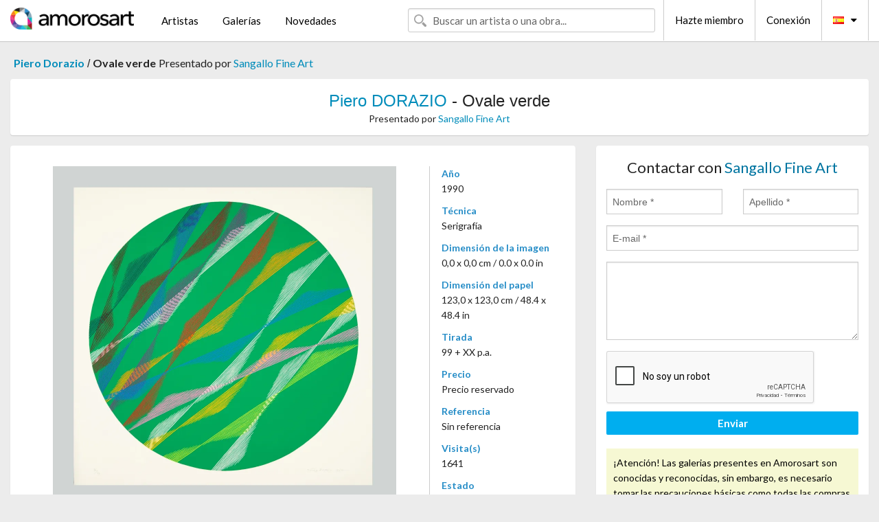

--- FILE ---
content_type: text/html; charset=UTF-8
request_url: https://es.amorosart.com/obra-dorazio-ovale_verde-118110.html
body_size: 4557
content:
<!doctype html>
<html class="no-js" lang="fr">
    <head>
        <meta charset="utf-8"/>
        <meta name="viewport" content="width=device-width, initial-scale=1.0" />
                <title>Serigrafía de Piero Dorazio, Ovale verde en Amorosart</title>
                        <meta name="description" content="Piero Dorazio, Ovale verde, serigrafía propuesto por Sangallo Fine Art para poner a la venta en el portal de arte Amorosart" />
                        <meta name="keywords" content="dorazio, Ovale verde, serigrafía" />
                <link rel="shortcut icon" type="image/x-icon" href="favicon.ico" />
        <link rel="icon" type="image/png" href="favicon.png" />
        <!-- css start -->
        <link href="https://fonts.googleapis.com/css?family=Lato:400,400italic,700,300,300italic,700italic,900,100,100italic,900italic" rel="stylesheet" type="text/css" />
        <link href="https://fonts.googleapis.com/css?family=Montserrat:400,700" rel="stylesheet" type="text/css" />
                        <link href="https://es.amorosart.com/build/page.min.css?v=1768486385" rel="stylesheet" type="text/css" />
                        <!-- css end -->
    </head>
    <body>
        <!-- header start -->
<!-- Google tag (gtag.js) -->
<script async src="https://www.googletagmanager.com/gtag/js?id=G-WCER4H6RP1"></script>
<script>
  window.dataLayer = window.dataLayer || [];
  function gtag(){dataLayer.push(arguments);}
  gtag('js', new Date());

  gtag('config', 'G-WCER4H6RP1');
  gtag('config', 'G-G2EH6Q64YP');
</script>
<div class="top-bar">
    <div class="row">
        <div class="top-bar-left">
            <ul class="headerLeft">
                <li>
                    <a  href="https://es.amorosart.com/"><img class="header-logo" src="https://es.amorosart.com/assets/images/logoAmorosart.png" width="180"></a>
                </li>
                <a class="show-for-small-only" href="javascript:void();" onclick="$('.menu-mobile').slideToggle(200);"><i class="button-menu-mobile fa fa-bars noir s32"></i></a>
                <div class="header-search-mobile show-for-small-only">
                    <form>
                            <div class="column">
                                <input id="search-mobile" type="text" class="search-mobile s16 mag-search fontLato noir radius" placeholder="Buscar un artista o una obra..." data-source="https://es.amorosart.com/search.html" data-gallery="Galerías" data-artist="Artistas" data-artwork="Obras" />
                            </div>
                    </form>
                </div>
                <li>
                    <ul class="menu s15 fontLato noir hide-for-small-only">
                        <li><a href="https://es.amorosart.com/artistas-contemporaneos-modernos.html">Artistas</a></li>
                        <li><a href="https://es.amorosart.com/galerias-estampas-originales.html">Galerías</a></li>
                        <li><a href="https://es.amorosart.com/estampas-litografias.html">Novedades</a></li>
                    </ul>
                </li>
            </ul>
        </div>
        <div class="top-bar-right">
            <ul class="headerRight hide-for-small-only">  
                <li class="header-search">
                    <form>
                        <div class="row collapse postfix-round">
                            <div class="columns">
                                <input id="search" type="text" class="s15 fontLato noir radius mag-search" placeholder="Buscar un artista o una obra..."  data-source="https://es.amorosart.com/search.html" data-gallery="Galerías" data-artist="Artistas" data-artwork="Obras" />
                            </div>
                        </div>
                    </form>
                </li>
                <li class="header-links">
                    <ul class="menu s15 fontLato noir">
                        <li><a href="https://es.amorosart.com/signup.html">Hazte miembro</a></li><li><a href="https://es.amorosart.com/signin.html">Conexión</a></li><li><a id="bt-flags" href="#" onclick="$('#other-flags').slideToggle(100);"><i class="famfamfam-flags es mr10"></i><i class="fa fa-caret-down"></i></a>
                            <ul id="other-flags" class="fontLato s14">
                                                                                                <li><a href="https://www.amorosart.com/"><i class="famfamfam-flags fr mr5"></i></a></li>
                                                                                                                                <li><a href="https://en.amorosart.com/"><i class="famfamfam-flags en mr5"></i></a></li>
                                                                                                                                                                                                <li><a href="https://it.amorosart.com/"><i class="famfamfam-flags it mr5"></i></a></li>
                                                                                                                                <li><a href="https://de.amorosart.com/"><i class="famfamfam-flags de mr5"></i></a></li>
                                                                                                                                <li><a href="https://nl.amorosart.com/"><i class="famfamfam-flags nl mr5"></i></a></li>
                                                                                                                                <li><a href="https://pt.amorosart.com/"><i class="famfamfam-flags pt mr5"></i></a></li>
                                                                                                                                <li><a href="https://cn.amorosart.com/"><i class="famfamfam-flags cn mr5"></i></a></li>
                                                                                                                                <li><a href="https://jp.amorosart.com/"><i class="famfamfam-flags jp mr5"></i></a></li>
                                                                                                                                <li><a href="https://ru.amorosart.com/"><i class="famfamfam-flags ru mr5"></i></a></li>
                                                                                            </ul>
                        </li>
                    </ul>
                </li>
            </ul>
        </div>
    </div>
</div>
<div class="menu-mobile" style="display:none">
    <a href="https://es.amorosart.com/artistas-contemporaneos-modernos.html" class="fontLato">Artistas</a>
    <a href="https://es.amorosart.com/galerias-estampas-originales.html" class="fontLato">Galerías</a>
    <a href="https://es.amorosart.com/estampas-litografias.html" class="fontLato">Novedades</a>
    <a href="https://es.amorosart.com/signup.html" class="fontLato noir">Hazte miembro</a>
    <a href="https://es.amorosart.com/signin.html" class="fontLato noir">Conexión</a>
</div>
<div class="espace20"></div>
<!-- header end -->
        <!-- page start -->
<div class="row prints hide-for-small-only">
    <div class="column">
        <div class="columns">
            <span class="fontLatoBold s16"><a href="https://es.amorosart.com/estampas-dorazio-349-1.html">Piero Dorazio</a></span> 
            / <span class="fontLatoBold s16" style="display:inline-block">Ovale verde</span>
                            <span class="fontLato s16"  style="display:inline-block">Presentado por <a href="https://es.amorosart.com/galeria-estampas-sangallo_fine_art-1602.html">Sangallo Fine Art</a></span>
                    </div>
    </div>
</div>
<div class="espace10"></div>
<div class="row prints artworks-detail">
    <div class="column">
        <div class="fontLatoBold columns bgBlanc p15 alignC l22">
            <h1 class="s24"><a href="https://es.amorosart.com/estampas-dorazio-349-1.html">Piero DORAZIO</a> - Ovale verde</h1>
                        <h2 class="fontLato s14">Presentado por <a href="https://es.amorosart.com/galeria-estampas-sangallo_fine_art-1602.html">Sangallo Fine Art</a></h2>
                    </div>
    </div>
</div>
<div class="espace15"></div>
<div class="row">
    <div class="column large-8 medium-8">
        <div class="bgBlanc p30 alignC mb15">
                        <div class="row artworks-box-image">
                <div class="column large-9 medium-8">
                    <a class="button button-enquiry show-for-small-only" href="#form-contact" style="width:100%" type="submit" >Contactar con el vendedor</a>
                    <img class="border-prints-02 resize-to-500" src="https://es.amorosart.com/img/obras/dorazio-ovale-verde-118110-1000x1000.webp" alt="Serigrafía Dorazio - Ovale verde" />
                </div>
                <div class="columns large-3 medium-4 alignL prints-column-details">
                    <ul class="prints-liste-details">
                                                <li><span>Año</span><br />1990</li>
                                                <li><span>Técnica</span><br />Serigrafía</li>
                        <li><span>Dimensión de la imagen</span><br />0,0 x 0,0 cm / 0.0 x 0.0 in</li>
                        <li><span>Dimensión del papel</span><br />123,0 x 123,0 cm / 48.4 x 48.4 in</li>
                                                <li><span>Tirada</span><br />99 + XX p.a.</li>
                                                <li><span>Precio</span><br />Precio reservado</li>
                        <li><span>Referencia</span><br />Sin referencia</li>
                        <li><span>Visita(s)</span><br />1641</li>
                        <li><span>Estado</span>
                            <div class="espace5"></div>
                                                        <span class="circle-good"></span>
                                                        <span class="circle-good"></span>
                                                        <span class="circle-good"></span>
                                                        <span class="circle-good"></span>
                                                        <span class="circle-good"></span>
                                                        <span class="circle-good"></span>
                                                                                </li>
                    </ul>
                </div>
            </div>
        </div>
        <div class="bgBlanc p30 mb15">
            <span class="s20"><span class="bleu">Piero DORAZIO</span> - Ovale verde</span>
            <p class="fontLato s14">Serigrafia di grande formato di Piero Dorazio dal titolo "Ovale verde" realizzata nel 1990. Edizione in 99 + 20 p.a. esemplari datati, numerati e firmati. Il foglio si presenta in perfette condizioni conservative.<br /><br />Firmata e datata in basso a destra<br />Numerata in basso a sinistra<br />Dimensioni 123 x 123 cm<br /><br />L'opera è accompagnata da certificazione di autenticità e ricevuta fiscale/fattura. Imballo professionale e spedizione con corriere espresso.<br /><br />----<br /><br />Silkscreen print of big dimensions by Piero Dorazio titled "Ovale verde" realized in 1992. Edition in 99 + 20 a.p. dated, numbered and hand signed. The print is in perfect conservative conditions.<br /><br />Hand signed and dated in the bottom right hand corner<br />Numbered in the bottom left hand corner<br />Dimensions 123 x 123 cm<br /><br />We attach the certificate of authenticity and the invoice. Fast, safe and tracked shipment with international courier.<br /></p>
        </div>
    </div>
    <div class="column large-4 medium-4 mb15">
        <form id="artwork-index-contact" class="bgBlanc p15" data-url="https://es.amorosart.com/artwork/contact.html" data-method="post" data-success-title="El mensaje ha sido enviado" data-success-text="Haga clic aquí para continuar">
            <input name="artwork_id" type="hidden" value="118110" />
            <div class="alignC fontLato s22">
                <a name="form-contact"></a>Contactar con <span class="bleu">Sangallo Fine Art</span>
            </div>
            <div class="espace15"></div>
            <div class="row">
                <div class="column large-6 medium-6">
                    <input name="firstname" type="text" placeholder="Nombre *" />
                    <small class="error-firstname hide"></small>
                </div>
                <div class="column large-6 medium-6">
                    <input name="lastname" type="text" placeholder="Apellido *" />
                    <small class="error-lastname hide"></small>
                </div>
            </div>
            <div class="row">
                <div class="column">
                    <input name="email" type="text" placeholder="E-mail *" />
                    <small class="error-email hide"></small>
                </div>
            </div>

            <div class="row">
                <div class="column">
                    <textarea name="message" rows="6"></textarea>
                    <small class="error-message hide"></small>
                </div>
            </div>
            <div class="row">
                <div class="column">
                    <div class="g-recaptcha" data-sitekey="6LcaGgATAAAAAPPfYSyOJkuXUkFhjVEI-slKqiOA"></div>
                    <small class="error-g-recaptcha-response hide" style="margin-top: -2px"></small>
                </div>
            </div>
            <div class="espace10"></div>
            <div class="row">
                <div class="column">
                    <button type="submit" class="button button-enquiry" style="width:100%">Enviar</button>
                </div>
            </div>  
            
            <div class="row">
                <div class="column">
                    <div class="warning-message s14 l22">¡Atención! Las galerias presentes en Amorosart son conocidas y reconocidas, sin embargo, es necesario tomar las precauciones básicas como todas las compras online.</div>
                </div>
            </div>
        </form>
        <div class="espace15"></div>
        <div class="bgBlanc p15 alignC">
            <a onclick="javascript:popup(500, 500, 'http://twitter.com/intent/tweet?text=&url=https://es.amorosart.com/obra-dorazio-ovale_verde-118110.html&via=Amorosart');"><span class="btn btn-tweet"><i class="fa fa-twitter"></i></span></a>
            <a onclick="javascript:popup(500, 500, 'https://www.facebook.com/sharer/sharer.php?u=https://es.amorosart.com/obra-dorazio-ovale_verde-118110.html');"><span class="btn btn-facebook"><i class="fa fa-facebook"></i></span></a>
            <a onclick="javascript:popup(500, 500, 'https://plus.google.com/share?url=https://es.amorosart.com/obra-dorazio-ovale_verde-118110.html');"><span class="btn btn-google"><i class="fa fa-google-plus"></i></span></a>
            <a onclick="javascript:popup(500, 500, 'https://www.linkedin.com/shareArticle?mini=true&url=https://es.amorosart.com/obra-dorazio-ovale_verde-118110.html&title=Piero DORAZIO - Ovale verde&source=https://es.amorosart.com/obra-dorazio-ovale_verde-118110.html');" class="hide"><span class="btn btn-linkedin"><i class="fa fa-linkedin"></i></span></a>
            <a href="mailto:?subject=Check this amazing artwork&body=Check this amazing artwork : https://es.amorosart.com/obra-dorazio-ovale_verde-118110.html "><span class="btn btn-github"><i class="fa fa-envelope-o"></i></span></a>    
        </div>
         <div class="espace15"></div>
         <div class="bgBlanc p15 alignC other-links">
             <a href="https://es.amorosart.com/estampas-dorazio-349-1.html" class="button radius mb5"><i class="fa fa-paint-brush  mr10"></i>Todas Las Estampas De Dorazio</a>
             <a href="https://es.amorosart.com/galeria-artista-sangallo_fine_art-dorazio-1602-349-1.html" class="button radius"><i class="fa fa-male mr10"></i>Todas Las Estampas De Sangallo Fine Art</a>
         </div>
    </div>
</div>
<div class="row prints">
    <div class="column">
        <div class="columns">
            <h2 class="fontMont s16">ESTAMPAS DISPONIBLES DE DORAZIO</h2>
        </div>
    </div>
</div>
<div class="espace20"></div>
<div class="row prints">
    <div class="column conteneur">
        <div class="row">
                            <div class="colonnePrint columns large-2 medium-3 small-6 end alignC">
                    <div class="boxPrint">
                                                <p class="alignPrints">
                            <a href="https://es.amorosart.com/obra-dorazio-erker-galerie_stgallen-150262.html" title="Cartel Dorazio - Erker-Galerie St.Gallen" class="lienPrints"><img class="borderPrints printsPlacement" src="https://es.amorosart.com/img/obras/dorazio-erker-galerie-stgallen-150262-450x450.webp" width="160" alt="Cartel Dorazio - Erker-Galerie St.Gallen" /></a>
                        </p>
                        <ul class="artisteOeuvreInfo">
                            <li class="fontMont s14 noir">Dorazio</li>
                            <li class="fontLatoLight s12 noir"><a href="https://es.amorosart.com/obra-dorazio-erker-galerie_stgallen-150262.html">Erker-Galerie St.Gal&hellip;</a></li>
                            <li class="fontLatoLight s12 bleu"><a href="https://es.amorosart.com/galeria-estampas-galerie_arnaud_jacob-1853.html">Galerie Arnaud Jacob</a></li>
                        </ul>
                    </div>
                </div>
                            <div class="colonnePrint columns large-2 medium-3 small-6 end alignC">
                    <div class="boxPrint">
                                                <p class="alignPrints">
                            <a href="https://es.amorosart.com/obra-dorazio-color_fax_3-116803.html" title="Aguatinta Dorazio - Color fax 3" class="lienPrints"><img class="borderPrints printsPlacement" src="https://es.amorosart.com/img/obras/dorazio-color-fax-3-116803-450x450.webp" width="160" alt="Aguatinta Dorazio - Color fax 3" /></a>
                        </p>
                        <ul class="artisteOeuvreInfo">
                            <li class="fontMont s14 noir">Dorazio</li>
                            <li class="fontLatoLight s12 noir"><a href="https://es.amorosart.com/obra-dorazio-color_fax_3-116803.html">Color fax 3</a></li>
                            <li class="fontLatoLight s12 bleu"><a href="https://es.amorosart.com/galeria-estampas-compositiongallery-863.html">Composition.gallery</a></li>
                        </ul>
                    </div>
                </div>
                            <div class="colonnePrint columns large-2 medium-3 small-6 end alignC">
                    <div class="boxPrint">
                                                <p class="alignPrints">
                            <a href="https://es.amorosart.com/obra-dorazio-composition_en_bleu-140908.html" title="Sin Técnico Dorazio - Composition en bleu" class="lienPrints"><img class="borderPrints printsPlacement" src="https://es.amorosart.com/img/obras/dorazio-composition-en-bleu-140908-450x450.webp" width="160" alt="Sin Técnico Dorazio - Composition en bleu" /></a>
                        </p>
                        <ul class="artisteOeuvreInfo">
                            <li class="fontMont s14 noir">Dorazio</li>
                            <li class="fontLatoLight s12 noir"><a href="https://es.amorosart.com/obra-dorazio-composition_en_bleu-140908.html">Composition en bleu</a></li>
                            <li class="fontLatoLight s12 bleu"><a href="https://es.amorosart.com/galeria-estampas-isabelle_milsztein_art_expertise-1928.html">Isabelle Milsztein A&hellip;</a></li>
                        </ul>
                    </div>
                </div>
                            <div class="colonnePrint columns large-2 medium-3 small-6 end alignC">
                    <div class="boxPrint">
                                                <p class="alignPrints">
                            <a href="https://es.amorosart.com/obra-dorazio-senza_titolo-149951.html" title="Aguatinta Dorazio - Senza titolo" class="lienPrints"><img class="borderPrints printsPlacement" src="https://es.amorosart.com/img/obras/dorazio-senza-titolo-149951-450x450.webp" width="160" alt="Aguatinta Dorazio - Senza titolo" /></a>
                        </p>
                        <ul class="artisteOeuvreInfo">
                            <li class="fontMont s14 noir">Dorazio</li>
                            <li class="fontLatoLight s12 noir"><a href="https://es.amorosart.com/obra-dorazio-senza_titolo-149951.html">Senza titolo</a></li>
                            <li class="fontLatoLight s12 bleu"><a href="https://es.amorosart.com/galeria-estampas-sangallo_fine_art-1602.html">Sangallo Fine Art</a></li>
                        </ul>
                    </div>
                </div>
                            <div class="colonnePrint columns large-2 medium-3 small-6 end alignC">
                    <div class="boxPrint">
                                                <p class="alignPrints">
                            <a href="https://es.amorosart.com/obra-dorazio-composizione-149946.html" title="Serigrafía Dorazio - Composizione" class="lienPrints"><img class="borderPrints printsPlacement" src="https://es.amorosart.com/img/obras/dorazio-composizione-149946-450x450.webp" width="160" alt="Serigrafía Dorazio - Composizione" /></a>
                        </p>
                        <ul class="artisteOeuvreInfo">
                            <li class="fontMont s14 noir">Dorazio</li>
                            <li class="fontLatoLight s12 noir"><a href="https://es.amorosart.com/obra-dorazio-composizione-149946.html">Composizione</a></li>
                            <li class="fontLatoLight s12 bleu"><a href="https://es.amorosart.com/galeria-estampas-sangallo_fine_art-1602.html">Sangallo Fine Art</a></li>
                        </ul>
                    </div>
                </div>
                            <div class="colonnePrint columns large-2 medium-3 small-6 end alignC">
                    <div class="boxPrint">
                                                <p class="alignPrints">
                            <a href="https://es.amorosart.com/obra-dorazio-untitled-116807.html" title="Litografía Dorazio - Untitled" class="lienPrints"><img class="borderPrints printsPlacement" src="https://es.amorosart.com/img/obras/dorazio-untitled-116807-450x450.webp" width="160" alt="Litografía Dorazio - Untitled" /></a>
                        </p>
                        <ul class="artisteOeuvreInfo">
                            <li class="fontMont s14 noir">Dorazio</li>
                            <li class="fontLatoLight s12 noir"><a href="https://es.amorosart.com/obra-dorazio-untitled-116807.html">Untitled</a></li>
                            <li class="fontLatoLight s12 bleu"><a href="https://es.amorosart.com/galeria-estampas-compositiongallery-863.html">Composition.gallery</a></li>
                        </ul>
                    </div>
                </div>
                            <div class="colonnePrint columns large-2 medium-3 small-6 end alignC">
                    <div class="boxPrint">
                                                <p class="alignPrints">
                            <a href="https://es.amorosart.com/obra-dorazio-untitled-116801.html" title="Múltiple Dorazio - Untitled" class="lienPrints"><img class="borderPrints printsPlacement" src="https://es.amorosart.com/img/obras/dorazio-untitled-116801-450x450.webp" width="160" alt="Múltiple Dorazio - Untitled" /></a>
                        </p>
                        <ul class="artisteOeuvreInfo">
                            <li class="fontMont s14 noir">Dorazio</li>
                            <li class="fontLatoLight s12 noir"><a href="https://es.amorosart.com/obra-dorazio-untitled-116801.html">Untitled</a></li>
                            <li class="fontLatoLight s12 bleu"><a href="https://es.amorosart.com/galeria-estampas-compositiongallery-863.html">Composition.gallery</a></li>
                        </ul>
                    </div>
                </div>
                            <div class="colonnePrint columns large-2 medium-3 small-6 end alignC">
                    <div class="boxPrint">
                                                <p class="alignPrints">
                            <a href="https://es.amorosart.com/obra-dorazio-color_fax_4-116802.html" title="Aguatinta Dorazio - Color fax 4" class="lienPrints"><img class="borderPrints printsPlacement" src="https://es.amorosart.com/img/obras/dorazio-color-fax-4-116802-450x450.webp" width="160" alt="Aguatinta Dorazio - Color fax 4" /></a>
                        </p>
                        <ul class="artisteOeuvreInfo">
                            <li class="fontMont s14 noir">Dorazio</li>
                            <li class="fontLatoLight s12 noir"><a href="https://es.amorosart.com/obra-dorazio-color_fax_4-116802.html">Color fax 4</a></li>
                            <li class="fontLatoLight s12 bleu"><a href="https://es.amorosart.com/galeria-estampas-compositiongallery-863.html">Composition.gallery</a></li>
                        </ul>
                    </div>
                </div>
                            <div class="colonnePrint columns large-2 medium-3 small-6 end alignC">
                    <div class="boxPrint">
                                                <p class="alignPrints">
                            <a href="https://es.amorosart.com/obra-dorazio-la_grecia-148418.html" title="Aguafuerte Y Aguatinta Dorazio - La Grecia" class="lienPrints"><img class="borderPrints printsPlacement" src="https://es.amorosart.com/img/obras/dorazio-la-grecia-148418-450x450.webp" width="160" alt="Aguafuerte Y Aguatinta Dorazio - La Grecia" /></a>
                        </p>
                        <ul class="artisteOeuvreInfo">
                            <li class="fontMont s14 noir">Dorazio</li>
                            <li class="fontLatoLight s12 noir"><a href="https://es.amorosart.com/obra-dorazio-la_grecia-148418.html">La Grecia</a></li>
                            <li class="fontLatoLight s12 bleu"><a href="https://es.amorosart.com/galeria-estampas-sangallo_fine_art-1602.html">Sangallo Fine Art</a></li>
                        </ul>
                    </div>
                </div>
                            <div class="colonnePrint columns large-2 medium-3 small-6 end alignC">
                    <div class="boxPrint">
                                                <p class="alignPrints">
                            <a href="https://es.amorosart.com/obra-dorazio-la_grecia-148417.html" title="Aguafuerte Y Aguatinta Dorazio - La Grecia" class="lienPrints"><img class="borderPrints printsPlacement" src="https://es.amorosart.com/img/obras/dorazio-la-grecia-148417-450x450.webp" width="160" alt="Aguafuerte Y Aguatinta Dorazio - La Grecia" /></a>
                        </p>
                        <ul class="artisteOeuvreInfo">
                            <li class="fontMont s14 noir">Dorazio</li>
                            <li class="fontLatoLight s12 noir"><a href="https://es.amorosart.com/obra-dorazio-la_grecia-148417.html">La Grecia</a></li>
                            <li class="fontLatoLight s12 bleu"><a href="https://es.amorosart.com/galeria-estampas-sangallo_fine_art-1602.html">Sangallo Fine Art</a></li>
                        </ul>
                    </div>
                </div>
                            <div class="colonnePrint columns large-2 medium-3 small-6 end alignC">
                    <div class="boxPrint">
                                                <p class="alignPrints">
                            <a href="https://es.amorosart.com/obra-dorazio-untitled-132865.html" title="Múltiple Dorazio - Untitled" class="lienPrints"><img class="borderPrints printsPlacement" src="https://es.amorosart.com/img/obras/dorazio-untitled-132865-450x450.webp" width="160" alt="Múltiple Dorazio - Untitled" /></a>
                        </p>
                        <ul class="artisteOeuvreInfo">
                            <li class="fontMont s14 noir">Dorazio</li>
                            <li class="fontLatoLight s12 noir"><a href="https://es.amorosart.com/obra-dorazio-untitled-132865.html">Untitled</a></li>
                            <li class="fontLatoLight s12 bleu"><a href="https://es.amorosart.com/galeria-estampas-compositiongallery-863.html">Composition.gallery</a></li>
                        </ul>
                    </div>
                </div>
                        <div class="colonnePrint columns large-2 medium-3 small-6 end alignC">
                <a href="https://es.amorosart.com/estampas-dorazio-349-1.html">
                    <div class="boxPrint boxNext" style="display: table-cell;vertical-align: middle;">
                        <div class="columns fontLatoLight maj s24 l26 gris text-center">Todas las estampas de DORAZIO</div>
                    </div>
                </a>
            </div>
        </div>
    </div>
</div>
<script type="text/javascript" src="//www.googleadservices.com/pagead/conversion_async.js"></script>
<!-- page end -->
        <!-- footer start -->
<div class="espace40"></div>
<div class="pied">
    <div class="row">
        <div class="columns s12 fontLatoLight s12 l120 blanc alignC">Copyright Amorosart 2008 - 2026 - CNIL n° : 1301442 - <a href="https://es.amorosart.com/glosario-estampas.html">Glosario</a> - <a href="https://es.amorosart.com/preguntas-frecuentes-estampas.html">Preg. Frec.</a></div>
    </div>
</div>
<!-- footer end -->        <!-- js start -->
                        <script src="https://es.amorosart.com/build/page.min.js?v=1768486385" ></script>
                <script src="https://www.google.com/recaptcha/api.js?hl=es" ></script>
                <script src="https://es.amorosart.com/assets/js/artwork_index.js?v=1768486385" ></script>
                        <script>
            $(document).foundation();
        </script>
        <!-- js end -->
    </body>
</html>


--- FILE ---
content_type: text/html; charset=utf-8
request_url: https://www.google.com/recaptcha/api2/anchor?ar=1&k=6LcaGgATAAAAAPPfYSyOJkuXUkFhjVEI-slKqiOA&co=aHR0cHM6Ly9lcy5hbW9yb3NhcnQuY29tOjQ0Mw..&hl=es&v=N67nZn4AqZkNcbeMu4prBgzg&size=normal&anchor-ms=20000&execute-ms=30000&cb=ni2rh6id9q6a
body_size: 49387
content:
<!DOCTYPE HTML><html dir="ltr" lang="es"><head><meta http-equiv="Content-Type" content="text/html; charset=UTF-8">
<meta http-equiv="X-UA-Compatible" content="IE=edge">
<title>reCAPTCHA</title>
<style type="text/css">
/* cyrillic-ext */
@font-face {
  font-family: 'Roboto';
  font-style: normal;
  font-weight: 400;
  font-stretch: 100%;
  src: url(//fonts.gstatic.com/s/roboto/v48/KFO7CnqEu92Fr1ME7kSn66aGLdTylUAMa3GUBHMdazTgWw.woff2) format('woff2');
  unicode-range: U+0460-052F, U+1C80-1C8A, U+20B4, U+2DE0-2DFF, U+A640-A69F, U+FE2E-FE2F;
}
/* cyrillic */
@font-face {
  font-family: 'Roboto';
  font-style: normal;
  font-weight: 400;
  font-stretch: 100%;
  src: url(//fonts.gstatic.com/s/roboto/v48/KFO7CnqEu92Fr1ME7kSn66aGLdTylUAMa3iUBHMdazTgWw.woff2) format('woff2');
  unicode-range: U+0301, U+0400-045F, U+0490-0491, U+04B0-04B1, U+2116;
}
/* greek-ext */
@font-face {
  font-family: 'Roboto';
  font-style: normal;
  font-weight: 400;
  font-stretch: 100%;
  src: url(//fonts.gstatic.com/s/roboto/v48/KFO7CnqEu92Fr1ME7kSn66aGLdTylUAMa3CUBHMdazTgWw.woff2) format('woff2');
  unicode-range: U+1F00-1FFF;
}
/* greek */
@font-face {
  font-family: 'Roboto';
  font-style: normal;
  font-weight: 400;
  font-stretch: 100%;
  src: url(//fonts.gstatic.com/s/roboto/v48/KFO7CnqEu92Fr1ME7kSn66aGLdTylUAMa3-UBHMdazTgWw.woff2) format('woff2');
  unicode-range: U+0370-0377, U+037A-037F, U+0384-038A, U+038C, U+038E-03A1, U+03A3-03FF;
}
/* math */
@font-face {
  font-family: 'Roboto';
  font-style: normal;
  font-weight: 400;
  font-stretch: 100%;
  src: url(//fonts.gstatic.com/s/roboto/v48/KFO7CnqEu92Fr1ME7kSn66aGLdTylUAMawCUBHMdazTgWw.woff2) format('woff2');
  unicode-range: U+0302-0303, U+0305, U+0307-0308, U+0310, U+0312, U+0315, U+031A, U+0326-0327, U+032C, U+032F-0330, U+0332-0333, U+0338, U+033A, U+0346, U+034D, U+0391-03A1, U+03A3-03A9, U+03B1-03C9, U+03D1, U+03D5-03D6, U+03F0-03F1, U+03F4-03F5, U+2016-2017, U+2034-2038, U+203C, U+2040, U+2043, U+2047, U+2050, U+2057, U+205F, U+2070-2071, U+2074-208E, U+2090-209C, U+20D0-20DC, U+20E1, U+20E5-20EF, U+2100-2112, U+2114-2115, U+2117-2121, U+2123-214F, U+2190, U+2192, U+2194-21AE, U+21B0-21E5, U+21F1-21F2, U+21F4-2211, U+2213-2214, U+2216-22FF, U+2308-230B, U+2310, U+2319, U+231C-2321, U+2336-237A, U+237C, U+2395, U+239B-23B7, U+23D0, U+23DC-23E1, U+2474-2475, U+25AF, U+25B3, U+25B7, U+25BD, U+25C1, U+25CA, U+25CC, U+25FB, U+266D-266F, U+27C0-27FF, U+2900-2AFF, U+2B0E-2B11, U+2B30-2B4C, U+2BFE, U+3030, U+FF5B, U+FF5D, U+1D400-1D7FF, U+1EE00-1EEFF;
}
/* symbols */
@font-face {
  font-family: 'Roboto';
  font-style: normal;
  font-weight: 400;
  font-stretch: 100%;
  src: url(//fonts.gstatic.com/s/roboto/v48/KFO7CnqEu92Fr1ME7kSn66aGLdTylUAMaxKUBHMdazTgWw.woff2) format('woff2');
  unicode-range: U+0001-000C, U+000E-001F, U+007F-009F, U+20DD-20E0, U+20E2-20E4, U+2150-218F, U+2190, U+2192, U+2194-2199, U+21AF, U+21E6-21F0, U+21F3, U+2218-2219, U+2299, U+22C4-22C6, U+2300-243F, U+2440-244A, U+2460-24FF, U+25A0-27BF, U+2800-28FF, U+2921-2922, U+2981, U+29BF, U+29EB, U+2B00-2BFF, U+4DC0-4DFF, U+FFF9-FFFB, U+10140-1018E, U+10190-1019C, U+101A0, U+101D0-101FD, U+102E0-102FB, U+10E60-10E7E, U+1D2C0-1D2D3, U+1D2E0-1D37F, U+1F000-1F0FF, U+1F100-1F1AD, U+1F1E6-1F1FF, U+1F30D-1F30F, U+1F315, U+1F31C, U+1F31E, U+1F320-1F32C, U+1F336, U+1F378, U+1F37D, U+1F382, U+1F393-1F39F, U+1F3A7-1F3A8, U+1F3AC-1F3AF, U+1F3C2, U+1F3C4-1F3C6, U+1F3CA-1F3CE, U+1F3D4-1F3E0, U+1F3ED, U+1F3F1-1F3F3, U+1F3F5-1F3F7, U+1F408, U+1F415, U+1F41F, U+1F426, U+1F43F, U+1F441-1F442, U+1F444, U+1F446-1F449, U+1F44C-1F44E, U+1F453, U+1F46A, U+1F47D, U+1F4A3, U+1F4B0, U+1F4B3, U+1F4B9, U+1F4BB, U+1F4BF, U+1F4C8-1F4CB, U+1F4D6, U+1F4DA, U+1F4DF, U+1F4E3-1F4E6, U+1F4EA-1F4ED, U+1F4F7, U+1F4F9-1F4FB, U+1F4FD-1F4FE, U+1F503, U+1F507-1F50B, U+1F50D, U+1F512-1F513, U+1F53E-1F54A, U+1F54F-1F5FA, U+1F610, U+1F650-1F67F, U+1F687, U+1F68D, U+1F691, U+1F694, U+1F698, U+1F6AD, U+1F6B2, U+1F6B9-1F6BA, U+1F6BC, U+1F6C6-1F6CF, U+1F6D3-1F6D7, U+1F6E0-1F6EA, U+1F6F0-1F6F3, U+1F6F7-1F6FC, U+1F700-1F7FF, U+1F800-1F80B, U+1F810-1F847, U+1F850-1F859, U+1F860-1F887, U+1F890-1F8AD, U+1F8B0-1F8BB, U+1F8C0-1F8C1, U+1F900-1F90B, U+1F93B, U+1F946, U+1F984, U+1F996, U+1F9E9, U+1FA00-1FA6F, U+1FA70-1FA7C, U+1FA80-1FA89, U+1FA8F-1FAC6, U+1FACE-1FADC, U+1FADF-1FAE9, U+1FAF0-1FAF8, U+1FB00-1FBFF;
}
/* vietnamese */
@font-face {
  font-family: 'Roboto';
  font-style: normal;
  font-weight: 400;
  font-stretch: 100%;
  src: url(//fonts.gstatic.com/s/roboto/v48/KFO7CnqEu92Fr1ME7kSn66aGLdTylUAMa3OUBHMdazTgWw.woff2) format('woff2');
  unicode-range: U+0102-0103, U+0110-0111, U+0128-0129, U+0168-0169, U+01A0-01A1, U+01AF-01B0, U+0300-0301, U+0303-0304, U+0308-0309, U+0323, U+0329, U+1EA0-1EF9, U+20AB;
}
/* latin-ext */
@font-face {
  font-family: 'Roboto';
  font-style: normal;
  font-weight: 400;
  font-stretch: 100%;
  src: url(//fonts.gstatic.com/s/roboto/v48/KFO7CnqEu92Fr1ME7kSn66aGLdTylUAMa3KUBHMdazTgWw.woff2) format('woff2');
  unicode-range: U+0100-02BA, U+02BD-02C5, U+02C7-02CC, U+02CE-02D7, U+02DD-02FF, U+0304, U+0308, U+0329, U+1D00-1DBF, U+1E00-1E9F, U+1EF2-1EFF, U+2020, U+20A0-20AB, U+20AD-20C0, U+2113, U+2C60-2C7F, U+A720-A7FF;
}
/* latin */
@font-face {
  font-family: 'Roboto';
  font-style: normal;
  font-weight: 400;
  font-stretch: 100%;
  src: url(//fonts.gstatic.com/s/roboto/v48/KFO7CnqEu92Fr1ME7kSn66aGLdTylUAMa3yUBHMdazQ.woff2) format('woff2');
  unicode-range: U+0000-00FF, U+0131, U+0152-0153, U+02BB-02BC, U+02C6, U+02DA, U+02DC, U+0304, U+0308, U+0329, U+2000-206F, U+20AC, U+2122, U+2191, U+2193, U+2212, U+2215, U+FEFF, U+FFFD;
}
/* cyrillic-ext */
@font-face {
  font-family: 'Roboto';
  font-style: normal;
  font-weight: 500;
  font-stretch: 100%;
  src: url(//fonts.gstatic.com/s/roboto/v48/KFO7CnqEu92Fr1ME7kSn66aGLdTylUAMa3GUBHMdazTgWw.woff2) format('woff2');
  unicode-range: U+0460-052F, U+1C80-1C8A, U+20B4, U+2DE0-2DFF, U+A640-A69F, U+FE2E-FE2F;
}
/* cyrillic */
@font-face {
  font-family: 'Roboto';
  font-style: normal;
  font-weight: 500;
  font-stretch: 100%;
  src: url(//fonts.gstatic.com/s/roboto/v48/KFO7CnqEu92Fr1ME7kSn66aGLdTylUAMa3iUBHMdazTgWw.woff2) format('woff2');
  unicode-range: U+0301, U+0400-045F, U+0490-0491, U+04B0-04B1, U+2116;
}
/* greek-ext */
@font-face {
  font-family: 'Roboto';
  font-style: normal;
  font-weight: 500;
  font-stretch: 100%;
  src: url(//fonts.gstatic.com/s/roboto/v48/KFO7CnqEu92Fr1ME7kSn66aGLdTylUAMa3CUBHMdazTgWw.woff2) format('woff2');
  unicode-range: U+1F00-1FFF;
}
/* greek */
@font-face {
  font-family: 'Roboto';
  font-style: normal;
  font-weight: 500;
  font-stretch: 100%;
  src: url(//fonts.gstatic.com/s/roboto/v48/KFO7CnqEu92Fr1ME7kSn66aGLdTylUAMa3-UBHMdazTgWw.woff2) format('woff2');
  unicode-range: U+0370-0377, U+037A-037F, U+0384-038A, U+038C, U+038E-03A1, U+03A3-03FF;
}
/* math */
@font-face {
  font-family: 'Roboto';
  font-style: normal;
  font-weight: 500;
  font-stretch: 100%;
  src: url(//fonts.gstatic.com/s/roboto/v48/KFO7CnqEu92Fr1ME7kSn66aGLdTylUAMawCUBHMdazTgWw.woff2) format('woff2');
  unicode-range: U+0302-0303, U+0305, U+0307-0308, U+0310, U+0312, U+0315, U+031A, U+0326-0327, U+032C, U+032F-0330, U+0332-0333, U+0338, U+033A, U+0346, U+034D, U+0391-03A1, U+03A3-03A9, U+03B1-03C9, U+03D1, U+03D5-03D6, U+03F0-03F1, U+03F4-03F5, U+2016-2017, U+2034-2038, U+203C, U+2040, U+2043, U+2047, U+2050, U+2057, U+205F, U+2070-2071, U+2074-208E, U+2090-209C, U+20D0-20DC, U+20E1, U+20E5-20EF, U+2100-2112, U+2114-2115, U+2117-2121, U+2123-214F, U+2190, U+2192, U+2194-21AE, U+21B0-21E5, U+21F1-21F2, U+21F4-2211, U+2213-2214, U+2216-22FF, U+2308-230B, U+2310, U+2319, U+231C-2321, U+2336-237A, U+237C, U+2395, U+239B-23B7, U+23D0, U+23DC-23E1, U+2474-2475, U+25AF, U+25B3, U+25B7, U+25BD, U+25C1, U+25CA, U+25CC, U+25FB, U+266D-266F, U+27C0-27FF, U+2900-2AFF, U+2B0E-2B11, U+2B30-2B4C, U+2BFE, U+3030, U+FF5B, U+FF5D, U+1D400-1D7FF, U+1EE00-1EEFF;
}
/* symbols */
@font-face {
  font-family: 'Roboto';
  font-style: normal;
  font-weight: 500;
  font-stretch: 100%;
  src: url(//fonts.gstatic.com/s/roboto/v48/KFO7CnqEu92Fr1ME7kSn66aGLdTylUAMaxKUBHMdazTgWw.woff2) format('woff2');
  unicode-range: U+0001-000C, U+000E-001F, U+007F-009F, U+20DD-20E0, U+20E2-20E4, U+2150-218F, U+2190, U+2192, U+2194-2199, U+21AF, U+21E6-21F0, U+21F3, U+2218-2219, U+2299, U+22C4-22C6, U+2300-243F, U+2440-244A, U+2460-24FF, U+25A0-27BF, U+2800-28FF, U+2921-2922, U+2981, U+29BF, U+29EB, U+2B00-2BFF, U+4DC0-4DFF, U+FFF9-FFFB, U+10140-1018E, U+10190-1019C, U+101A0, U+101D0-101FD, U+102E0-102FB, U+10E60-10E7E, U+1D2C0-1D2D3, U+1D2E0-1D37F, U+1F000-1F0FF, U+1F100-1F1AD, U+1F1E6-1F1FF, U+1F30D-1F30F, U+1F315, U+1F31C, U+1F31E, U+1F320-1F32C, U+1F336, U+1F378, U+1F37D, U+1F382, U+1F393-1F39F, U+1F3A7-1F3A8, U+1F3AC-1F3AF, U+1F3C2, U+1F3C4-1F3C6, U+1F3CA-1F3CE, U+1F3D4-1F3E0, U+1F3ED, U+1F3F1-1F3F3, U+1F3F5-1F3F7, U+1F408, U+1F415, U+1F41F, U+1F426, U+1F43F, U+1F441-1F442, U+1F444, U+1F446-1F449, U+1F44C-1F44E, U+1F453, U+1F46A, U+1F47D, U+1F4A3, U+1F4B0, U+1F4B3, U+1F4B9, U+1F4BB, U+1F4BF, U+1F4C8-1F4CB, U+1F4D6, U+1F4DA, U+1F4DF, U+1F4E3-1F4E6, U+1F4EA-1F4ED, U+1F4F7, U+1F4F9-1F4FB, U+1F4FD-1F4FE, U+1F503, U+1F507-1F50B, U+1F50D, U+1F512-1F513, U+1F53E-1F54A, U+1F54F-1F5FA, U+1F610, U+1F650-1F67F, U+1F687, U+1F68D, U+1F691, U+1F694, U+1F698, U+1F6AD, U+1F6B2, U+1F6B9-1F6BA, U+1F6BC, U+1F6C6-1F6CF, U+1F6D3-1F6D7, U+1F6E0-1F6EA, U+1F6F0-1F6F3, U+1F6F7-1F6FC, U+1F700-1F7FF, U+1F800-1F80B, U+1F810-1F847, U+1F850-1F859, U+1F860-1F887, U+1F890-1F8AD, U+1F8B0-1F8BB, U+1F8C0-1F8C1, U+1F900-1F90B, U+1F93B, U+1F946, U+1F984, U+1F996, U+1F9E9, U+1FA00-1FA6F, U+1FA70-1FA7C, U+1FA80-1FA89, U+1FA8F-1FAC6, U+1FACE-1FADC, U+1FADF-1FAE9, U+1FAF0-1FAF8, U+1FB00-1FBFF;
}
/* vietnamese */
@font-face {
  font-family: 'Roboto';
  font-style: normal;
  font-weight: 500;
  font-stretch: 100%;
  src: url(//fonts.gstatic.com/s/roboto/v48/KFO7CnqEu92Fr1ME7kSn66aGLdTylUAMa3OUBHMdazTgWw.woff2) format('woff2');
  unicode-range: U+0102-0103, U+0110-0111, U+0128-0129, U+0168-0169, U+01A0-01A1, U+01AF-01B0, U+0300-0301, U+0303-0304, U+0308-0309, U+0323, U+0329, U+1EA0-1EF9, U+20AB;
}
/* latin-ext */
@font-face {
  font-family: 'Roboto';
  font-style: normal;
  font-weight: 500;
  font-stretch: 100%;
  src: url(//fonts.gstatic.com/s/roboto/v48/KFO7CnqEu92Fr1ME7kSn66aGLdTylUAMa3KUBHMdazTgWw.woff2) format('woff2');
  unicode-range: U+0100-02BA, U+02BD-02C5, U+02C7-02CC, U+02CE-02D7, U+02DD-02FF, U+0304, U+0308, U+0329, U+1D00-1DBF, U+1E00-1E9F, U+1EF2-1EFF, U+2020, U+20A0-20AB, U+20AD-20C0, U+2113, U+2C60-2C7F, U+A720-A7FF;
}
/* latin */
@font-face {
  font-family: 'Roboto';
  font-style: normal;
  font-weight: 500;
  font-stretch: 100%;
  src: url(//fonts.gstatic.com/s/roboto/v48/KFO7CnqEu92Fr1ME7kSn66aGLdTylUAMa3yUBHMdazQ.woff2) format('woff2');
  unicode-range: U+0000-00FF, U+0131, U+0152-0153, U+02BB-02BC, U+02C6, U+02DA, U+02DC, U+0304, U+0308, U+0329, U+2000-206F, U+20AC, U+2122, U+2191, U+2193, U+2212, U+2215, U+FEFF, U+FFFD;
}
/* cyrillic-ext */
@font-face {
  font-family: 'Roboto';
  font-style: normal;
  font-weight: 900;
  font-stretch: 100%;
  src: url(//fonts.gstatic.com/s/roboto/v48/KFO7CnqEu92Fr1ME7kSn66aGLdTylUAMa3GUBHMdazTgWw.woff2) format('woff2');
  unicode-range: U+0460-052F, U+1C80-1C8A, U+20B4, U+2DE0-2DFF, U+A640-A69F, U+FE2E-FE2F;
}
/* cyrillic */
@font-face {
  font-family: 'Roboto';
  font-style: normal;
  font-weight: 900;
  font-stretch: 100%;
  src: url(//fonts.gstatic.com/s/roboto/v48/KFO7CnqEu92Fr1ME7kSn66aGLdTylUAMa3iUBHMdazTgWw.woff2) format('woff2');
  unicode-range: U+0301, U+0400-045F, U+0490-0491, U+04B0-04B1, U+2116;
}
/* greek-ext */
@font-face {
  font-family: 'Roboto';
  font-style: normal;
  font-weight: 900;
  font-stretch: 100%;
  src: url(//fonts.gstatic.com/s/roboto/v48/KFO7CnqEu92Fr1ME7kSn66aGLdTylUAMa3CUBHMdazTgWw.woff2) format('woff2');
  unicode-range: U+1F00-1FFF;
}
/* greek */
@font-face {
  font-family: 'Roboto';
  font-style: normal;
  font-weight: 900;
  font-stretch: 100%;
  src: url(//fonts.gstatic.com/s/roboto/v48/KFO7CnqEu92Fr1ME7kSn66aGLdTylUAMa3-UBHMdazTgWw.woff2) format('woff2');
  unicode-range: U+0370-0377, U+037A-037F, U+0384-038A, U+038C, U+038E-03A1, U+03A3-03FF;
}
/* math */
@font-face {
  font-family: 'Roboto';
  font-style: normal;
  font-weight: 900;
  font-stretch: 100%;
  src: url(//fonts.gstatic.com/s/roboto/v48/KFO7CnqEu92Fr1ME7kSn66aGLdTylUAMawCUBHMdazTgWw.woff2) format('woff2');
  unicode-range: U+0302-0303, U+0305, U+0307-0308, U+0310, U+0312, U+0315, U+031A, U+0326-0327, U+032C, U+032F-0330, U+0332-0333, U+0338, U+033A, U+0346, U+034D, U+0391-03A1, U+03A3-03A9, U+03B1-03C9, U+03D1, U+03D5-03D6, U+03F0-03F1, U+03F4-03F5, U+2016-2017, U+2034-2038, U+203C, U+2040, U+2043, U+2047, U+2050, U+2057, U+205F, U+2070-2071, U+2074-208E, U+2090-209C, U+20D0-20DC, U+20E1, U+20E5-20EF, U+2100-2112, U+2114-2115, U+2117-2121, U+2123-214F, U+2190, U+2192, U+2194-21AE, U+21B0-21E5, U+21F1-21F2, U+21F4-2211, U+2213-2214, U+2216-22FF, U+2308-230B, U+2310, U+2319, U+231C-2321, U+2336-237A, U+237C, U+2395, U+239B-23B7, U+23D0, U+23DC-23E1, U+2474-2475, U+25AF, U+25B3, U+25B7, U+25BD, U+25C1, U+25CA, U+25CC, U+25FB, U+266D-266F, U+27C0-27FF, U+2900-2AFF, U+2B0E-2B11, U+2B30-2B4C, U+2BFE, U+3030, U+FF5B, U+FF5D, U+1D400-1D7FF, U+1EE00-1EEFF;
}
/* symbols */
@font-face {
  font-family: 'Roboto';
  font-style: normal;
  font-weight: 900;
  font-stretch: 100%;
  src: url(//fonts.gstatic.com/s/roboto/v48/KFO7CnqEu92Fr1ME7kSn66aGLdTylUAMaxKUBHMdazTgWw.woff2) format('woff2');
  unicode-range: U+0001-000C, U+000E-001F, U+007F-009F, U+20DD-20E0, U+20E2-20E4, U+2150-218F, U+2190, U+2192, U+2194-2199, U+21AF, U+21E6-21F0, U+21F3, U+2218-2219, U+2299, U+22C4-22C6, U+2300-243F, U+2440-244A, U+2460-24FF, U+25A0-27BF, U+2800-28FF, U+2921-2922, U+2981, U+29BF, U+29EB, U+2B00-2BFF, U+4DC0-4DFF, U+FFF9-FFFB, U+10140-1018E, U+10190-1019C, U+101A0, U+101D0-101FD, U+102E0-102FB, U+10E60-10E7E, U+1D2C0-1D2D3, U+1D2E0-1D37F, U+1F000-1F0FF, U+1F100-1F1AD, U+1F1E6-1F1FF, U+1F30D-1F30F, U+1F315, U+1F31C, U+1F31E, U+1F320-1F32C, U+1F336, U+1F378, U+1F37D, U+1F382, U+1F393-1F39F, U+1F3A7-1F3A8, U+1F3AC-1F3AF, U+1F3C2, U+1F3C4-1F3C6, U+1F3CA-1F3CE, U+1F3D4-1F3E0, U+1F3ED, U+1F3F1-1F3F3, U+1F3F5-1F3F7, U+1F408, U+1F415, U+1F41F, U+1F426, U+1F43F, U+1F441-1F442, U+1F444, U+1F446-1F449, U+1F44C-1F44E, U+1F453, U+1F46A, U+1F47D, U+1F4A3, U+1F4B0, U+1F4B3, U+1F4B9, U+1F4BB, U+1F4BF, U+1F4C8-1F4CB, U+1F4D6, U+1F4DA, U+1F4DF, U+1F4E3-1F4E6, U+1F4EA-1F4ED, U+1F4F7, U+1F4F9-1F4FB, U+1F4FD-1F4FE, U+1F503, U+1F507-1F50B, U+1F50D, U+1F512-1F513, U+1F53E-1F54A, U+1F54F-1F5FA, U+1F610, U+1F650-1F67F, U+1F687, U+1F68D, U+1F691, U+1F694, U+1F698, U+1F6AD, U+1F6B2, U+1F6B9-1F6BA, U+1F6BC, U+1F6C6-1F6CF, U+1F6D3-1F6D7, U+1F6E0-1F6EA, U+1F6F0-1F6F3, U+1F6F7-1F6FC, U+1F700-1F7FF, U+1F800-1F80B, U+1F810-1F847, U+1F850-1F859, U+1F860-1F887, U+1F890-1F8AD, U+1F8B0-1F8BB, U+1F8C0-1F8C1, U+1F900-1F90B, U+1F93B, U+1F946, U+1F984, U+1F996, U+1F9E9, U+1FA00-1FA6F, U+1FA70-1FA7C, U+1FA80-1FA89, U+1FA8F-1FAC6, U+1FACE-1FADC, U+1FADF-1FAE9, U+1FAF0-1FAF8, U+1FB00-1FBFF;
}
/* vietnamese */
@font-face {
  font-family: 'Roboto';
  font-style: normal;
  font-weight: 900;
  font-stretch: 100%;
  src: url(//fonts.gstatic.com/s/roboto/v48/KFO7CnqEu92Fr1ME7kSn66aGLdTylUAMa3OUBHMdazTgWw.woff2) format('woff2');
  unicode-range: U+0102-0103, U+0110-0111, U+0128-0129, U+0168-0169, U+01A0-01A1, U+01AF-01B0, U+0300-0301, U+0303-0304, U+0308-0309, U+0323, U+0329, U+1EA0-1EF9, U+20AB;
}
/* latin-ext */
@font-face {
  font-family: 'Roboto';
  font-style: normal;
  font-weight: 900;
  font-stretch: 100%;
  src: url(//fonts.gstatic.com/s/roboto/v48/KFO7CnqEu92Fr1ME7kSn66aGLdTylUAMa3KUBHMdazTgWw.woff2) format('woff2');
  unicode-range: U+0100-02BA, U+02BD-02C5, U+02C7-02CC, U+02CE-02D7, U+02DD-02FF, U+0304, U+0308, U+0329, U+1D00-1DBF, U+1E00-1E9F, U+1EF2-1EFF, U+2020, U+20A0-20AB, U+20AD-20C0, U+2113, U+2C60-2C7F, U+A720-A7FF;
}
/* latin */
@font-face {
  font-family: 'Roboto';
  font-style: normal;
  font-weight: 900;
  font-stretch: 100%;
  src: url(//fonts.gstatic.com/s/roboto/v48/KFO7CnqEu92Fr1ME7kSn66aGLdTylUAMa3yUBHMdazQ.woff2) format('woff2');
  unicode-range: U+0000-00FF, U+0131, U+0152-0153, U+02BB-02BC, U+02C6, U+02DA, U+02DC, U+0304, U+0308, U+0329, U+2000-206F, U+20AC, U+2122, U+2191, U+2193, U+2212, U+2215, U+FEFF, U+FFFD;
}

</style>
<link rel="stylesheet" type="text/css" href="https://www.gstatic.com/recaptcha/releases/N67nZn4AqZkNcbeMu4prBgzg/styles__ltr.css">
<script nonce="TNO3PxemXQm0gGfo-dqzGQ" type="text/javascript">window['__recaptcha_api'] = 'https://www.google.com/recaptcha/api2/';</script>
<script type="text/javascript" src="https://www.gstatic.com/recaptcha/releases/N67nZn4AqZkNcbeMu4prBgzg/recaptcha__es.js" nonce="TNO3PxemXQm0gGfo-dqzGQ">
      
    </script></head>
<body><div id="rc-anchor-alert" class="rc-anchor-alert"></div>
<input type="hidden" id="recaptcha-token" value="[base64]">
<script type="text/javascript" nonce="TNO3PxemXQm0gGfo-dqzGQ">
      recaptcha.anchor.Main.init("[\x22ainput\x22,[\x22bgdata\x22,\x22\x22,\[base64]/[base64]/[base64]/[base64]/[base64]/UltsKytdPUU6KEU8MjA0OD9SW2wrK109RT4+NnwxOTI6KChFJjY0NTEyKT09NTUyOTYmJk0rMTxjLmxlbmd0aCYmKGMuY2hhckNvZGVBdChNKzEpJjY0NTEyKT09NTYzMjA/[base64]/[base64]/[base64]/[base64]/[base64]/[base64]/[base64]\x22,\[base64]\\u003d\\u003d\x22,\[base64]/CuV5pfMKcCMOGIMOqw7/DlMOAKkwbw4HCpMOiw48mdDpReUXCoCVCw5TCqcK+eFbCoCFkPTnDu1zDmMKdJSJDbkzDtmF0w6gkwqrChsOZwrfDlErDucK4IsOFw6DCtTV4wqvCiFjDpUQYeH/DpShDwpECPsOWw6E0w7RRwrA5w7oVwqlSMMKMw5oOw7TDlRsnMQnCj8KCZcOUB8Obw640NcOvQQXCq0EWwpbCuC/Dk2k6wrMRw4oRGDkYUBjDohnDnsOMPsOsAAPDhcK5w7t3IRRuw6fCmsKufzjDrDNCw67Dt8K1wr3ClsKRa8KlZ2VVdxJ5wr0qwqZAw6JPwpLCj0/Do03DmCVfw5vDrXAsw55WQFhHw5/CuwDDrMK7IBRJAWfDq3fCl8KEPk7Cv8ORw6pSDTFYwqg/esKuCMKPwqBuw7INYMOGdcKkwrhUwqnCgWfDmcK6wqgGbsKrw5B/UHXCg1NOIsOTeMOEEsO+c8KVc0vDjhbDi3TDpmnDthDDs8Obw6xtwpJQwpLCp8Kmw6XCkFFIw6YKIsK9wqbDjsKXwqXCvQgbScKeQsKUw4wuOSHDrsOIwpIxP8OLSMOJG1XDkMKFw4JKDG5lYSnCpgnDpMKwGDbCo0JWw6PCgCLDsT/DscKtLGbDqHrCjcOpFFE8wol6w4U9SsKWeHl5wrDCo1nCscKkLXHCtHDCohZ1wqnDlWrCpsKgwp/CgxZxUMKbeMK3w6tJZMKOw6c8ecKtwpvCmi1ldAMQDFXDlT1BwpA+TWQKVDQ8w4kLwprDgQVPC8OOcDjDri3CiH/DhMKOdcKfw4V/QR4lwpIPe30fUsOce0kxwrLDihJ5wpJAdcKTEQEwFcOtw5bCncOawrLDr8ORcsO2wr8MWcK7w7zDvsO3wrTDvkEVeTfDil0BwrHCnXnDiR4vwoIOEcO/wqXDsMOswpDCkcOyJyHDmgIRw7rDqcOBCsKyw60zw5XCnFnDow/DjUfCrHEcSsOyZSXDnQ1Aw47Dml4Swrp4w6UaAV/DvsOXUcKHc8KgD8ONQsKjMcOGfgELPMKgf8OwVWViw7zCni3CpybCnB/CpnbDhUNHw4QwHMO4E2Upwr7DqTJdJlrCtnkTwoTDjkvDo8KRw7rChWpcw5HCgS8twpnCgcOEwoTDssKIGk/ChMKIFwAfwqcHwoddwoTDoX7CqAHDqHFQecKKwocXU8Kiwqo0c3TCl8OWEit+MMKmw7jDlBnClAM1EFFaw7bCrMO2S8Osw5hIwqdowoIlw5VsasKCw4/DjcOtDAzDosO7wqfCt8K3P3XCiMKnwpnDonbDrG3Di8O8RkoNfsK7w7Nbw5rDiFXDt8ORDcOzejbDlHbDrMKMO8OuBEczw5ZNdsKPw4kuBcOXLRADw5jCtsOhwrRhwpgMcT/DrnYawojDq8K3wovDiMKlwoFTIg3CtsOTCy4gwp3DosKzKxRPDMOowp/CpCTCk8O7ZkEuwozClsKbFsORS2DCrMO4w7HCgMK9w4vCtEFVw4FUZg57w49DeFg3GHPCmsOwdVXCoX/Cs3/DuMKULWHCo8KMCGvChG/CiVVJIcOBw7HCkFDDkxQJKXbDmFHCpMKpwpUBKHBZcsOFVsKiwrTCu8KUfQDDvCbDscOUG8OmwozDnMOEdkHDln3DuF1Bwp/ChcOZIsOcVhhIJGjClcKxOcO/HcKSM3/Dq8KuHsKFcwfCpgrDgcOZMsKGwrZrwo/CncO4w6vDryNFYGTDn0I5wp/Cn8KMTcK/wqHDgxjCocKwwqrDgMKgAhjCtsKWFHELw6EBLkTCkcOiw4/DjMOXF3Nxw7gVw4/DjGIIw4Avc3LCvRRRw7fDsmnDsDTDmcKRaBHDncOEwqDDu8K/w7cianM5w7NeSsOrZcKGWhzCmMOtw7TCrsOCL8KXwqMdPsKZwovCrcKfwqllJcKgAsK7WwfDuMOPwpEzw5QAwr/DugTCpMONw6zCpgDDrMKtwoHDo8KyPMO8anlPw7HCmCYLccKSwrfDrcKYw7bCgsKDTsKjw7XDiMK5BcOLworDrMKlwpfDsXILKxUtw5jCmgbDj0kiw69YPQxlw7QgdMO2w68fwrHDhcOBPMK2MSVAaUfDuMOYM1hIC8KlwqcpAMObw43Dj1EKcsK/McKJw5/DigTDiMO1w5ptKcKaw4fDnyZywoLDssOKwoc6DQdFa8OCVQbCiVl6w6Z7w6bDpHPDmTDDrsKhwpY/[base64]/wo4WwpPCuMOtworDqSrDul8WdVnCrzUtK8KJesOgw5E9e8K1YsOoNmsjw57CjsOwTADCp8KqwpIZDX/[base64]/DgDnDmMKOwpvDisKlwq5OPQIRL2w3YFrCizrDo8OcwqnDm8OZQ8KFw59HGxvDjW8CSQ3DhXFUasO/KsKjAzTCnGbDkzPCglLDpxHCusKVL3d2wrfDgMKsOjHCo8KtMcOYwoxxwqHDt8KSwqPCr8Ocw6vCtMO8CMK4fVfDm8K9RVcDw4fDjHvCjsKFVsOlwrJhw5/DtsO7w7Q4w7LCrWI1L8O0w6URDXo8U3wKSXE2esORw4BGUAjDoEPDrBEVMV7CsMOAw61iTE5MwoNZR0AnEgpgw7tnw5cXwqoDwrrCoQ3Du27CqjvCiRbDnm9aNh0Yf3jCnjJSIsOrw5XDiWDCmsKDUsO/IMODw6jDgcKZcsKww5hlwpDDkhPCo8K+WxYTFjciw6UWWzhNw5xZwqE6GcOBNsKcwrQ+ABHCu0/DqQLCiMO7w5AJXzNJw5HDs8OfCcKlPsKPwp7DgcKQSn4LDSzCglLCsMKTeMOvQcKpBWrCrcO/RcO1SsKpI8OlwqfDqyrDphojb8Odwo/Crj/[base64]/CjMK5c8Ocw4M2ScKTaz8Ewp9RwpwkSMKcHsKuXMObRnJWworCp8KpGkYJbnVkGmx2bXXDhlNfD8OTfsOewovDmMODaj99fMOuCREFdcKTwrrDjQFPwpJXck/CpGhwak/DoMOVw4TDksO/DRXCilFcOijCi3jDhcKdBVDCmRQxwojCq8KBw6bDrBPDnFADw6XCqsOYwqA7w4zCscOzYMOfFcKCw4bCl8O6OC0tIEHCg8OKB8OMw5c+D8KYexHDoMOiW8O/JzHCl07ClsODwqPCvUjCrMOzPMO8w5vDviQtWGzCv3ELw4nDqsKAZsOEF8K2I8K3wrDDqXXCmMO9w6PCm8KzM0N8w4jCj8Ouw7rCjTwMe8O2w6PCnRVEwprDi8Ktw4/DhMK8woTDnsOAT8OFwrLCqkXDrmbDkDgAw5YXwq7CgkJ/w53DuMOQw4/DlxcQFhN1XcO9ccKDFsOXa8KdCFdzwowzw6Alw4I+CA7Dqk8WNcKIdsKbw7E+w7TDhcKyZhHCigsRwoAAwoDCiwwNwqJgwrA5A0bDi0BGAFpew7zDrcOPCsKBGnvDlsO9wrRJw4XDnMOGAcKDwpRYwqUnA2FPwpAOBA/CgSXCpHjDrSnDtijDrUVkw6PChjjDkcOdwpbClnzCrcOBQC1fwp9Jw6MIwpLDrMO1djBlwp00w5MDUcOPUMOzXcKwb0trXsOpEgbDlcObf8O1cQN1worDhMOtw6PDg8K/EEsNw5weECbDrkrDm8O+IcKewpLDkxHDtcOpw7ciwqIMwqJGw6Rpw6DCk1dAw4MVNjl7wpbCt8Kvw73CocO/w4TDncKfw4U8SX8HEcKKw7ZLaUh0QjlbL0TDt8KBwpRbLMKLw4AvQ8OBXw7CsUbDscKNwpXDtlw/w43CliN2FMKfw7vDs38aRsOKckrCqcKjw5HCrcOkaMOpeMKcwoHDkyfCtxV6BRvDksKSMcK2wrnCuETDpcKDw5Z/wrXCrXbCgxLCssO5csKGwpYyacKRw4nDgMOowpFvwrjDvkDCjCxXUiMLHXEnQMOMK2XCozHCtcKSwoDDo8Kww4Alw63DrRVMwr4Ew6TDkcKfbTAUG8KtYcKATMOKwprCicO8w6DCm1vDrBY/OMOiCcKkc8KuF8O9w6/DtHQewpjDnGZAwocWwrAPw7HDs8Ohw6LDp0rDsVDDlMO1am3DhiTDg8OoD2MlwrBaw5nCoMO2w4RFQQrCucKcQBFqE0QfNMOxwq9Pw7pjNTZdw6hdwqTCqcOKw5vDu8OtwrF/S8KCw4RFwrPDh8Ofw6MlXMO7XQzDu8OIwod0cMKfw6/Cj8KAXMKXw5haw51/w5Q2wrbDr8KPwr0kw6DDjl3Ci1ovw67Dmh7Dqh5GC3PCsEDDo8Osw7rCj2/CusKzw4fCiGXDvsOCJsO/w4HCjsKwbh9Rw5fDiMOUX0bDolFdw5/DgiQVwoANE3fDlARGwq0QMg/Di0rDlWnChgIxMFVPHsOZw7cBGsKLOXfDl8OQwpPDocKoGsOyacK0wpjDgz/Cn8O7aGkgw5jDsi7Dq8OEOcO4IcOgwrbDhMKGD8KUw4nCkcOJaMOPw4DCqcKLw5fCmMOpBHECw4zDoFnCp8O+w40HW8Ksw4kPIMOdAMOeQXLCtMOxB8OOW8OZwqs6GcKjwrLDmVtYwpMmDSxjEcOwVwbCg10MPMOAQcOiw67DsCnCnB/CoWYYw5XDrmQ8wpTDoQtcAzHCpsO+w6YYw41HfRfCpWwDwrvCvXkAJ2zDhcOew5HDmDV/ZMKEw5sCw4DCmsKAwqzDksO5F8KTwpAuCsO0b8KGTsKHF2ctwonCucKjKMKzVztPKsOSNzXDr8ODw6svRBPDj0jCjRjCp8Ojw5vDlUPCoTDCj8OLwqM/w5AAwqIjwpjCtMKgwo3Dvztzw4hxWG3DicKTwohGW14jJ0AjZTzDicKgY3MWQT8TZMODP8O6NcKZTwDCssObPSTDssKvBMOAw6XCoQRKKR8XwqcPa8OSwp7CpDFsLMK0Vi/Cn8OCwrNjwq4LOsO2UhrDmxrDlSsCw4h8wovCv8Kow5HCl1ZBLlZST8OQPcO5esK2w5fDi30Tw7zChsOwKi1ia8OWeMOqwqDDhcO5NCTDi8KZw7s/w50eZCXDqcOSXg/CpjBdw4HCgMKORcKnworDgncww5LDgcK0L8OrCMKfwroHJH3CnTk5Q19ewrjCnTIEZMK8wp3ChDbDosOywoAYTAvCmlvCpcOAw494LgYrw5UmaznCoAnCuMK+cSEYw5fDuwZ/R2cqT1EyfRrCtiFPw59sw5xiL8KFw55pfMOdRcKkwot+w4h3fBM5w6HDsEhDw5R5GsOgw4g8wp/Dm1/Cnz1AU8K0w5xAwppxX8KlwoPDni/[base64]/wroCO38uJmVPacKGw47DjMO3X17CvmzCqcOOw4Z+wp3CucKxNzXCuGcVU8OfJ8KCKDPDs2APBsOjCjbDq1bDn3AHwppCXFTDqH05wrIkXSzDtWnCtsKTTRDDpgzDvWDCmsOdCw8WOmYqw7dJwo4uwoJyawkCw57CiMKtw6HDsm4OwrYcwqPDncK2w4ggw5/Ds8O/J3oNwrZfcXJ+wofCk1JGU8O5woLCjHljQWfCp2xvw7/Cjh9Hw7zCg8KvSBZWSSDDujPCjzAIaS5Qw7NEwoYoMsOIw4/Di8KHQ0wmwqtrRDLCscOMwrIUwoM8wobCm1LCiMKxAzzCiyN+d8Opew7DqQIxQ8KDw59EPmRmcsO9w451O8KeGcOQHlx+BErCv8OXSMOvS1nCjcO2Hg7Cky7CoRRcw6DDuk0eTsOtwo/CsiUZJTwwwrPDj8OIfRcQCsOUHsKEw6vCjVrDuMOtZcOjw6VZwpjCkcK9w6fDpAbDjF/DvMOEw7LCok/CoGnCq8Kuw5pkw6d/wohfVhAKw7zDn8Kqw6Avwr7DjcOSasOrwpluH8OUw6cpBn/CvF5Kw7lew7QCw5U2wo7Cu8O2PGHCnWnDvDHCkgDDn8KjwqrCpMOLSMO4RMOAan5kw4Qow7rCmmfDkMOlB8O6w7t+w5HDgw5BFiPDlhvCsSdxw6rDvGgfDSrCpsODegIWw7JpcsOaP1PCvCkrMsOww5Vdw6bDisKcZD/[base64]/[base64]/w5bCrsKQwoQzTg7CqMOXwojCmw/DhhXDj8O3GsKWwpPDi2vDpUfDti7Cvng9wpM1R8O5wrjCgsOfw5w2wqHDpcOkSSJ8w6ZtXcOKU0BhwqcIw6bCqVp/fnvCgTDCosK7wrpdWcOQw4Arw5osw47Dm8KlBmJGw7HClk8Ub8KEJ8KgLMORwojChHIqSsKnwr3ClMOxNHdQw6TCq8O4woVOTMOhw6/CuGY/[base64]/[base64]/DjMOzwps+w4rCimYIDBZEwq/[base64]/wqMieXXCksK/TMOGSsOpW8Kfwpl4Lm0Aw5MOw4vDpVvCuMKpXMKMwqLDnsOMw4zDtSQtbFhbw49FL8K9w60uDgvDkDfCjsOtw5HDnsKDw7nClMOka3vDnMOhwrvCuF7DosOxIFrDoMO+wrfDsg/CpSoAw4o4w5TCtsKVW1wTc0nClMKNw6bCgsK2CsOSb8OVEsKAZcK9HsO/RyXCi1BBFcKAw5vDmsKCwrnDhnoxC8OOwqrDs8OcGgwGwq/CnsOiFHnDoEYDSXHDnCQBNcOfZQLCqVAgQ3DDh8K5BTDCqmdKwr95MMOjesKTw7HDtcOPwp1XwrXCmyLClcK5wpDCvUYowq/CjcOZwrdGwpJ7RcKNw5AvEMOKa3owwpHCkcOBw4FNwq81wpzCi8KjSsOvDMOLO8KnHcKtw7QyMAbDpm/DrsORwpErbMOXZMKTISXDg8KfwrgJwrPCtjLDhnvCqMK7w5xMw64MScKrwqPDicKJDcO5McOxwqjDl0Y4w65zXRFmwrwXwrouwrJuTixBw6vCmAwDJcKMwodswrnDmhXCok9ZcSzCnE3Di8Olw6N3wpPClkvCrMO5wojDksOVGTcFwrbCucOmDMOBw5/Ch0zCnknCv8OOw43DnMKCHlzDglnCml3DqMKqPcOfXE4bJgQpw5TDvy9awr3DkMOwbsKyw7TDnEM7wrh6QMK5wrQuODQKIz/CpFzCuU9xTsONw5h4dcOYwqsCeH/CuEMLw4TDpMKrKsKld8KSb8OLwqDCgMK/[base64]/DqcK+BcONwpFTP1PDlcKwJsKNw7/CscOLUMOaKDkyEsOCLjZRwrfDvsKjSMOxwr4fJMKXHkw4TGhXwr8eeMKxw7/DgU7CsHvCu1oBw7nDpsOLw43DucKoXsKIGCcMwpFnw6gPVMKjw61JHi1kw59VTms9FcKVw4jCtcOJKsOYwq3DllfDhT7CtHrDlGplfsK/w7UwwrIqw7w6wo5BwprCszrCkmp7Oh9lFirDlsOjQcOVQALCj8K8w4VBGwU3KsOQwo8lI1Edwp53EMKHwo0XBCbCpEvCjcKRw5hqZcKYGsOjwrfChsKgwo8SOcKAV8OvTsOcw5MYQ8OYPScmGsKUKArDhcOAw5pAN8OpY3vDuMKpwrDCsMKvw79iIUYnKj4/wq3ChWQBwq0XS3/DnBnCmcKSLsOOw4fDrANFZWXCi33Dil7DsMOJFsKqw6XDpz7CrCjDvcOVTlQRQsOgDMK/[base64]/DhcKGUURAPcOCFERww4vCu3w/[base64]/DqA3Co8KcMsOJw6HDrcOiIyQqwoHDlMOQwrUBw6HClxrDlsO2w5bDgcOKw5rCi8O/w4AuKxRGP17Cr28pwrofwpFBAm1dP3LDscObw4zCoUDCsMOsKFfClQDCq8K9LMKJFFPCgcOBBcK5wqNBcQV9AcKkwpZzw7fCrCR4wrjCpsKsNsKSwooOw4AZY8O6CR7CpcOgIsKXPj1vwo/CtsOWKMK4w6kgwr9oNj50w6/DuAUvAMKlecKAWm8Cw4Azw7jCucO/OsOrw6tEIMOnCsK8WHxTwoTCgcKSKMK4FsKQEMO/EsOhcMKRRzBaHcKQwoRZw7nCmMKQw69JIAbCt8OUw4XCszd/PigYwpnCtV8vw4DDlW3DicKvwqMsewTCuMKaPCHDucO/eWDCjy3DhHkwVsKFw4DCpcKtwqFOB8Kcd8KHwokDw47CiEVbT8OBDMOrFzFsw7DDqVIXwpI9LsODfsO0HxLDvG4RTsOowqfCs2nCrcKPbsKOf3o5BV83w61DCR/Dq2Auw6TDokrCpn1GPhbDhDbDpMOJwpgww5nDosKJK8OKGXhKQMO2wrUiM1vDu8KCJMKCwqPCsSNuDcOtw5w8fcKxw5EdQiJwwpRqw7/DrGhzUcOrw5zDlMOQAMKVw586wqtRwqdBw559ECIKwqrCnMOwSCLCiBcfdcOeFMO1EMK9w7oJKR/DrMOJw6XCksKFw47CgxTCiinDrz3DskzCmjjChMKOwrvCsGLDhXh1bMOIwrPCtyfDsF/Dq2hiw51Kw6LCu8KPw5/DsygOCcOtw6zCgsKkd8ONwqLDkcKLw4/DhQdTw5RpwrVuw7wDwpHChxtVw7gpLmXDnMO5NzLDpkTDpsO1F8OPw4lEw7kbPMOJwrDDusOSL3rDrTw4MAjDiSBwwpUQw6XChU8PAS/Cg2c1IsKDVCZBw7NODBp3wqfDkMKGXkt+wo14woAIw4YSI8OPd8Ogw4PCjsKpwoTCqcOZw793w5zCu0drwo/DiA/CgcKWOznCgkXDssOrCMKxFnA5wpc6w5J5ekjDiSk7wqMwwr1fPFkwbsOLAcOAZMKdMcONwr9yw6jCoMK5FnjDlH5nwq45VMK5wpXCngNVfzTCoSrCmVgzw4TCtQ5xSsOLERDCukPCkiRKTT/Di8OLw6xhK8KWecKkwolKwrgUwowbD2trwpXDh8KZwrXCmUp6woHDj2MnGzl+DsO7woXDsWXChXEcwp7DtxcndllgIcOMECHCtMKhwrfDpcKpX0/DoBJmLcKHwqIKAVbDr8Ktwp9MG0EsP8OUw4bDgzHDmsOKwrdOVSLCg0hww4lQwqZuA8OyJjPDgFzCssOJw6YgwoR5KBHCs8KAW2vCu8OIw6DCkMKHf3Q+UcKKwp7ClUU0LhUdw5QTXHXDhi/Dnz5jA8K5wqADw5HDu3jDr1rDpGbDn23DjzDDl8KMCsOOfT02w7YpISVpw6Ajw48fL8KwbVIMMgYZFClUwrvCi2vCjDfCvcOxwqIqwrU/wq/CmcKtwoMvUsOowprDjcOyLBzCk3bDo8K9wpwYwo4KwocTLkLDtl5vw7lNVD/ChMKqL8OkfDrCkUY+Y8Onwr9/NngkBMKAw5DCmXtswpHCisKnwojCn8ONNVhDXcKww7/[base64]/DoxrDqhY7A8K5F8K/WyLDncOBAnsAw6TCkTvCiUEmw53Du8OWw6otwrLDssOaMsKQfsKyEcOEwqEFET/Cu1dMY1DDocO/KQciVMOAwp0VwotmE8Oww6lhw4t+woAXVcOQM8KHw61HSHVrw5xnw4LCh8O5XcKgbRnCsMKXw4B5w5/[base64]/DlGFxwrHDpg3CtnwpPXbCs8Kxc8OgeTPDhEFXKMKFwr1HAD7Cmwd7w5VCw6DCrMOrwr0nQ0TCuUXCowAjwp3DkD8EwpvDgE1MwqrCl3p4w4jCgHlfwq0Ow7wGwow9w6hawrcXFMK8wrfDgUvChsO7OcKMXsKYwr/CliZ7UHA+V8Kbw4HCucOXBsKDwpxjwoYGcTtdw4DCs1kfwr3CuQRaw5PCsVBNw48Fw7TDlRISwqsEw4LCkcKsXEvDnC1/[base64]/[base64]/w7/Dn8OGWGVqw6rCjG51f1bDqsOlXcOGwoLDi8OUw51kw7LCo8K8wo3CicK8KkTCuXRCw53CsyXCiUPDmcOPw5sMccOSdsKzOQvCuFYJwpLCpcOqw6ZVw53Dv8Kowp/DvkkYC8OkwpzCmcOrw6B9AcK7eGvChsK9NX3DhcOVaMK8AgR4XlgDw5sQBzlcCMOPPcK5wqfDv8OWw5APRMOIEsKuEBRpBsK0w5LDn3vDmXHCsFfCnillEMK2JcOjw6B7w4J5wrxrJHrCuMKhd1fDgMKrbsKQw6Jgw6RHA8OTwoLCqMKUwrHDvDfDo8K0w4zCh8KWek/CjFYGKcO9wr3DksOqwpVmCQIiGB3CtnhrwozCix4+w53CqcKyw6fCvMOewo3DvknDssKnw7zDj0fCjnTCrcKmDwpSwoFjdmTCvcOAw4fCs1vCm0TDlcO/eix6wqIww7ISWzwjVncoUTBAF8KNNMOnBsKPwpTCuDPCucOnw7h4SjVsOX/CuXYaw4/ChsOGw5rCpl1TwovCry5Wwo7CoDlrwrkaTsKewrddIcK2w7keWzlHw53DmDIqOmohWcOPw6tHVQktO8K/XBPDk8KTJ37CgcKlTcOrCF/[base64]/[base64]/Cl8O4w6XDhMOTw6F+w7nDlsK2wrRqw7LDusOLwqLCs8O1HDQGw5nCgsORw7fDmC4/PQJyw7PDhMOTPFvDqnjDgsOlbH/CmcOWbMKEwofDmMOQw4/[base64]/EWgnekUtL8KNwp/DjXXCpMOOw73DgHrCl8OsZnDDvEphw75nw5Z6w5/DjcKowp9XP8KhHkrChynCl0vCkyTDpAAtwoXCi8OVMTQxwrU0X8OzwokacsO2X1ZETcOzcMOiRsOtwq3CtGzCtwg3CMOuCyvCpMKcwpDDokdhwr57CcKlYcORwqTDqSZew7fDpkhow6bCh8K8wo7Dn8KjwoDCuXXCl3V3w57Djj/Ck8KLZU5Aw7TCs8K3MGTDqsK3w5dGUWfDnFHClsKEwobCnzsgwqvCkDzCqsO0w64Qw48VwqDCjQgmNMO4w77DvzkLLcOtU8KoDzDDjMKDSBLCs8OAwrBqwrdTDjXCtMK8wrQLT8K8w70fY8KQQMOqPcK1OyAHwokDwp1vw7PDsk/DujnCvcOYwrTCj8K9BcKKw6/DpybDrcOFQ8O7A1Q5P3IUHMK1w5nChB4lw5vChxPCgC7CmAlbwrjDtcOYw49lNXgjw6XCh1fDr8KjIk4Ww4Nbe8Klw7RrwqpRw5XCiW3DtBwBw74bwo9Ow6nDgcO0wr7DqsOaw6Q7L8Khw6/CgwPDssOBSgDCoHHCscOAGADCiMKXPnjCmsOqwqscIh8ywq7DhW8zdsONWcObwonCp2HCnMK5V8O3w4/[base64]/DjMK6w5FnHcKYLnhnwpQbw6coLyzDoCsZw5I+wpZWw5TCpWvDv1puw6zDoAEMCXLChlVPw7DCiFTDvEDDoMKrXXcAw4TCph/DjRDDhMKHw7fCjMOHwqpTwpcYPRfDqidFw5TCvcOpJMKXwq/[base64]/[base64]/woV/wpPCvQQnw67DownDgcKlw4Ugw5XDrMOmw6BROsOrXMOjwqzDgcOuwrNRdiMtw45fwrjCoCzCiWMuWzZXFinCtcOUTcK7wo0iPMKWCMOHfiJII8OaKRgCwq9kw7A2WMKafcOVwqfCo0HCnQwpG8K/[base64]/OURxw7rDj37CrMONZ2FowpBcLVfDmcOSwpvChsOwwonCqMKgwq7DgBUcwqPChVbCv8KrwpFFaifDpcOpwrLCiMKkwrp5wqnDqjcpVkbDmRvCvFgjbX/Dqj8CwonChTEKGMOuW31RYcKLwqzDoMO7w4HDrWowR8KiK8K2Y8Obw5sPccKQGMKgwr/DlFjDtcKMwopAw4bCuD4FO1/CiMONwqVMGGMRw6x/w6wtYcKWw5/Cr38ow7gCDlzCqcKmw6oRwoDDl8KzbcO8YA5ycxZcfcKJw5zCt8KBaSZOw5kOw57Cs8Okw7EHw5bDun4Tw4PCpGbCmG3Cm8O/woUww7vDisKdwp83wp7DicOYw7fDnsKoSsO2KznDqGQ0wp3CucKtwpJ/[base64]/Ch8Kfw7zDgcKzFcOYwoTDjkXCg8OSw57DjTnDrE/Ck8OeNcKew4kiFThXwoQJAhUDwovCssKcw4XDscK3wpDDm8KCw7tQYcOiw7TCiMOmw5AScy3DvEYOFls8w4E2wp5iwqHCqXbDmmsdGzfDuMOGTXXDlzXCr8KeTQDDkcKyw5bCqcK6CkRwZl5VJsKzw6JdHCXCqld/w63DnG14w4ghwprDgcOmD8Ogw5LDqMKvAyrCnMO7O8ONwr1KwpPChsKvSlrCmD4cw67ClhYlUMK0eGNGw6DCrsObw7bDusKpGX/CjgcAG8OPA8KWN8OFw4BAAzPCusOww5bDp8KiwrHClMKMwrsRHsKywr3DrsO6ZA3CsMKKesOyw7d6wpvCmcKXwqR/OsO6Q8K7wrorwrfCusKFXVLDp8Kxw57DqXINwqMBT8KowpxkXVLCn8KsRWNlw7fDggRswr7CpQrCmx3ClT7CrAQpwoTDh8KAw4zCv8OcwrpzSMOudsKObcKHRRLCpcKfAXl/[base64]/[base64]/w5hAGz93wqrDrcKaH8OEwpIZw4HDssOzwp3CnChcKcOyecObfQTDmnDCmMO2wozDm8Ojwq7DpsOuJ1piwrwkegBlGcO/PhvDhsOIe8KVFsKOw6HCqWLDolg8woNKw49BwqbDv0JDDMOywpzDi1Vfw7hyNsKPwpvCl8OWw6lRCMKYOgNgwrrDr8K8XsKlLcKpOsKvwqY+w43DiGQIwo9wKDQuw5XDk8ORwozCmE5zcsODw6DDncK/f8KfO8O+BAk5w7AWw5DCtMKBwpXClsOQJsKrwoVnw70mfcOXwqLDkFlhasO0DsOIwrA9EHLDrA7DhVPDixPCssK/w6pWw5HDgcOEwqhLMj/CmzTDnDgww6clejjCiHDCmcOmwpNQCQVyw43CssO0w7fCkMKOTQIkwp5WwrEAWGJNOsKfCxDDicOSwqzCicKKw4TCkcKGwqjCiGjClsOKBXHCpSYTRRVPw7rCk8OpH8KIGcK0KGHDq8K/w4IPQcKCL0VwS8KYS8K3Ui7CmmvDnMOtwpTDjcK3fcOwwoDCtsKWw4bDmQgRw5MHw4A8FlwRYiZpwrXCln7Cs1rCqlPDoi3DjX3DszfDlcOrw5xFCWbCkVRPLcOUwr5EwqbDmcKwwow/[base64]/CkwbDl8Kow6JyPcOoNcKCZsKIfGbDmsOSVQtLUBIJw5ZswqzDmMO4wpxGw4HClBAGw5/Cl8OlwqXDjsO3wr/[base64]/woXCrcKPZ8O/[base64]/Dm8KswqPClEjDgzlAdsKdBsOvwp3DhcOvw6MPJWFbaCMCUsOMR8KKOsO2IXLCscKlf8KTKcKYwp3DvRzCoQM/[base64]/DlmHDsXvCgERQw5ADRmpcCMKlwrvDskTDmTE6wpfCqkPCpsOJdcKawrZGwoDDo8KXwo0SwqPCj8KFw5NDw6U2wonDicKAw4bCnSXDuRPChMOiUCXCk8KGVsOPworCpHDDocKtw49dXcKJw4MuNcOpW8Kkwo4WA8Kow4/[base64]/DtMKkNsOdClvCucOACW8/Sh7CqArCusOvw4/DqQTDlWxnw5MwXVwgSHhlbsKvwpXDt0zClxHDqMKFw68MwoNZwqgsXcKrV8K5w61OEx8sP1vDunhGUMOEwqMAwoHCj8OCCcKLw5rCnMKSw5HCnsOGfcKiwoxmD8OMwrnDvsOGwobDmMOfw7smLcKIXcOKw6rDr8OMw7Jnwq7Cg8OXehZ/QEdEwrV3Y1E7w441w48LW1HClMKCw6xMwrACXD7DgsKDaFHDnEEMwqLCqMO4dXDDjXkWw7DCosO6w4TDtMKdw4w8wqRMMHIjEcO7w7vDgBzCvVduZHDCuMOIUsKBwoPDv8KAwrfCoMKhw6TDihdzwocFGsK/dcOyw6HCqlgYwr8HRMKOA8Okw43Cm8KIw5h2ZMOVwpcIesO/UQlFw5XCrsOjwovDnwU6TmU0TMKmwrLCuDhfw59DU8OpwodXQ8KowqvDuGhSwqUkwqJmwoYZwp/CtR/Ct8K5A1jClEHDqcOvM33Cu8KuSDbCiMOPUW0mw5HCknrDn8OceMK/Wh3CnMKjw7zCtMKxw57DoXwxaGNQbcOyEUt1wrl8WsOkwr14bVh5w4HCgTVfIjJZw6PDmcO9NsO4w6VGw7Fdw7McwoTDpV5kHzRxOXFqXXHCncOOHnETIFbDgjDDlRrDs8O4PFh+IU8sbsKWwoHDhWhcNgI6w5/CgMOhIMOVw5MQYMOHMEBXH2DCpMOkLA3ChTVBacKgw7XCs8KhEcKKA8O0cl7Cs8OmwrHDohPDiGFLQMKrwo/Ds8Oxw54aw40+w5zDm1fDszVxWcOGwqzCu8KzBCRXZ8K2w5hzwqvDh1bCosO4XUYQw5IFwrZ/aMKPTBlOWMOkXcOSw4DClQBiwopjwrvDuUgywq4Dw4vDjMKdeMKjw7PDh29Iw7dTKxYBw7TDq8Kfw5HDl8KRc3jDoUPCvcK6eR4aGVPDq8K8G8O2US9qGkAWF2TDtMOxOWUSLkQrwr/[base64]/wrbDiE/Do8Oxw6d2bTxUwr7CmMOKw7PDnww4PjXCunhCHMOlL8O4w7XDhcKtwqpewohPDcOSei7ClgXDqV/Cn8KoA8Omw6Q9K8OmWcOTwrXCscO+AcOTRcK1w67CvkorLsKFbjfCrX3DsnjDk3Qgw5QDIWrDv8OGwqzDgsKyLsKmX8K/a8KpesK6JXxXw5ALUkw+wrLCmcOMKQjDrsKnBsOwwo4owqcNSMOXwrHDksKiJsONRAHDksKVXFVDUVXColYWw6ofwrjDqcK8c8K+d8OxwrlIwqQ9KHtiPgbDmMONwpvDpsKjYEp7MsKNHh8Pw4RWJnR7O8OkQ8OHBQ/CqzzDlTBmwrXCnV3DhRjCq114w5sOTjMbPMKCU8KraTRZJCJkHcOhwpfDux7DpsOyw6TDk1jCuMKywpISAUHCrMKmKcKocWZCw6F8worCgcK1wo/CqsOsw5xcV8Oaw59ydMOqFVp4ZEzCs2rDjhzDiMKGwoLChcKnwpTCrS9DMMOvbRjDt8K2wpFcFUrDhX7Dk13DssKUwqvDpsOdw6NtEmfCozDCgXhqUcK+woPDtnbCvmbClD5wFMORw6kdBwlVKMOywoNPw4TCgMOdwoYtwqTDpjRnwq/CoxzDo8KgwrhNRkvCiAXDpFLCpD/[base64]/[base64]/w5zCkcKyAUBJwokHPQfCgkzDmcKAw6IEw7tuw7fCuAfDjsOkwpDCuMOwVUZcw67Cmk/[base64]/DgFZ8YnfDi8OUw7/DhRrCnBjDn2zCrsOvDT52UcORciFowqMWwpzCoMOGH8KnKcOhBiNMwpDCj1wkGMKww7vCssKGccKXw77CjcO5W3cmBMO1HsOywpTCvW3DqsK8fWvCvsOKdTjDoMOnYikVwrBzwqQswrbCllPCs8Ocw6w1QMOlPMO/FcKpb8OdXsOqTcKbFcKWwoBDwq4owrJGwqNrW8KWZxnCgMKSZgIiXlsEDMOXRcKGEsKuwp1gRXXCnFzCrFrDlcOAw7N/XTjCqMK9wp7ClsO8wpvDt8O5w71+GsK/JxUUwrXCqsOzSyHDq1tnRcKsKXfDmsKLwol5OcKTwr9rw7zDgcOyMTw2w5/CmcKFKkpzw7rDoBnDrGTDsMOZFsOLODQew4fDpX3Cs2PDlW97w6UMbcKFwozDpxdMwolPwoJtZ8OKwp4jPQbDvG7CjsK4w40FEsKQwpRYw69gw7pTw797w6Iww7vCkMKHKFLClGclw5cTwrzDrXHCj1Zaw5tMwqcqwqoTw53Dgzc/[base64]/wobCh0vCt8Ksw4/Co8OywrYFw4HDo8KWZBvDvC5lJ2fDiT1dw5R/OH7DvC/CusK/[base64]/[base64]/[base64]/[base64]/[base64]/PBcxw5QmeMK7wrXDtCvCr0bDhsOkD3LCs8O3w4PDq8KhYHDCtsKTwoIsVx/Cn8KEwrcIwrnCv1R8fX7DnzbDosOGSwXClcKiJllcEsObMMKLB8OPwpcgw5DCpjFRBMObAMO+J8KsH8OrfR/CqA/ChmDDmMOKBsO1OsKRw5g/dcOIV8KzwrQ9wqwWGFg3c8OCURLCrcKlwpzDhsKtw7jCtsOJHMKCYMOmdsOSM8OUwrQHwprCsg/DrW9RWyjCncKqTBzDrhIiBWnDjHAtwrM+MsO7XmrCqwZ0wp8Sw7HCoSHDgMK8w5RWw6dyw609I2zDqcOPwoBCeHdewprCt2/CjsOJFcOGc8OVwo3CiDdaFxJndBXCh3jDmTrDhkTDvV4dbggHRsKsKRrDlVrCp2zDvMKVw7bCu8Oze8O4wrU4OcKbBcODwr/DmTrChRgcOsK4wqBHXl1tH3sQIMKYRnLCt8Onw6EVw6IKwpJlLg/DrwXCg8K6w5rCtwJNw5fCrn8mwp7DsznDmlI/[base64]/[base64]/[base64]/[base64]/wrBDQAEPNhzCkC/ClsKnwoU+Pjkuw4bCmcO4wp45w5nDgMOpwqUhacOTbWvDjjYhUUnDh2vDn8OMwqMXwrBvJzA0wprCkQdWB1ZHPsOyw4bDjzPDlMOlLsO6JgJbaGfCumbCq8OJw4DCmi/[base64]/[base64]/w4ZdWcO2w73CihYOw5ZKDxYxwqvCnDTDhsKye8Osw73DqBkqS3/[base64]/DjizCncOjw5Zpw50Ee8OBw5tvw7hwwrvDusOrwqQJE35Ww5LDjsK/[base64]/CkMOkwpk5woPDsgrCrMOWPcK0YRYNPcKSUsKRbWLDhEbDhQtMQ8KRwqHDkMKewo/[base64]/[base64]/IsOmwrDCm8KJw6DCgRfDhcKwDUNzc0/CgWZowrluwps5w5PColUKK8K5W8OSDsK3wqUtRMO3wpTDv8K0ZzLDocKuw6Y6BsKYXm5jwohqI8O/UQo/BVk3w4MbWSVmEcOURcOJFsOmwpHDm8OZw7tqw6YccsKrwoNeUEsUwpHCi3wcG8KqX14Jw6HCpcKAwro4w4/[base64]/Cohcjay4Aw4XCu8KiQcKxw516OMKDwq8xeTjCt0jCokRRwqpxw5HCrxrCo8KVw4jDnw3CiBvCqTk5LcO0I8OnwrB/b0rDvcKubMOcwp3CkAo1w7HDksK7WQV7wrwLSMKmw4N5w4nDoDjDm3TDmTbDrRUmw5VRKUrComrDpcKkw6ZBdy7DiMKbaxhcwqDDmMKKw77DkRZWMsKPwodRw54/JMORAsO5bMKbwqUvFcOuAMO1TcOYw4TCqMKTWBkqWyZVAg17wp9MwrPDmcKyS8ODRVrDuMKvPF4yXsKEIcKIw5/CrcKcNh5hw4HCkQHDn17CqcOhwp3DkkVLw7IoODrClXnDosKNwqMlLAcOHzDDs3LCsgPCo8KlZsKqwpHCiyQfwp7ClsKcasKSDcOUw5MU\x22],null,[\x22conf\x22,null,\x226LcaGgATAAAAAPPfYSyOJkuXUkFhjVEI-slKqiOA\x22,0,null,null,null,1,[21,125,63,73,95,87,41,43,42,83,102,105,109,121],[7059694,974],0,null,null,null,null,0,null,0,1,700,1,null,0,\[base64]/76lBhnEnQkZnOKMAhmv8xEZ\x22,0,0,null,null,1,null,0,0,null,null,null,0],\x22https://es.amorosart.com:443\x22,null,[1,1,1],null,null,null,0,3600,[\x22https://www.google.com/intl/es/policies/privacy/\x22,\x22https://www.google.com/intl/es/policies/terms/\x22],\x226Na4ITGjudtQzq3S/rxKmBwZdJzBvsgQ9D3J/krY1sc\\u003d\x22,0,0,null,1,1769668460603,0,0,[98],null,[126,246],\x22RC-bYKgbRVp9REqLw\x22,null,null,null,null,null,\x220dAFcWeA5f0Wp6nVGsm3Jv8JI73Hj3fp76JGXjUIUd5ppqsvYuOK0x4H1ndGX_PcbAfp3OhzEvsciUQRZh_RI_Brxq6xzDITOz-g\x22,1769751260494]");
    </script></body></html>